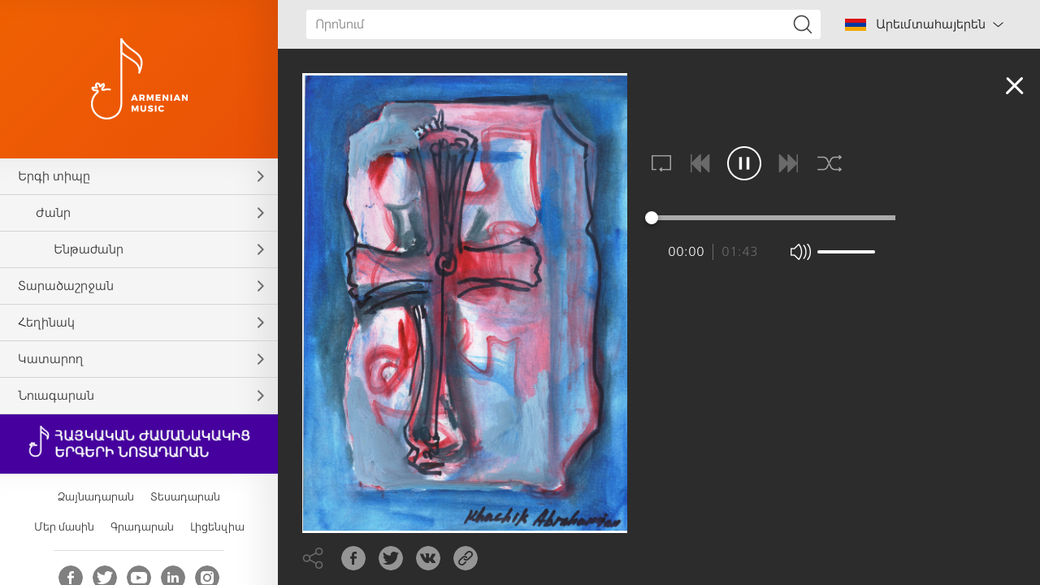

--- FILE ---
content_type: text/html; charset=UTF-8
request_url: https://www.armenianmusic.am/_hy/audio/song/398
body_size: 13066
content:
<!DOCTYPE html>
<html lang="hy">
<head>
    <meta charset="utf-8" />
    <meta name="viewport" content="width=device-width, initial-scale=1, maximum-scale=1, user-scalable=no" />
    <meta name="format-detection" content="telephone=no" />
    <meta name="description" content="Նկարագրություն" />
    <meta name="keywords" content="rabiz" />
    <meta name="apple-itunes-app" content="app-id=1253051434" />
        <!-- for Facebook -->
    <meta property="og:title" content="Ով Քառաթև լուսածին" />
    <meta property="og:type" content="article" />
    <meta property="og:image" content="https://armenianmusic.am/data/images/composition/1/16355310827545.jpeg?v=2" />
    <meta property="og:description" content="Գկ (Երրորդ Կողմ եղանակ): Սուրբ Խաչի վերացման եօթերորդ օրուան կարգի &laquo;Ողորմեա&raquo; շարական:Շարականը հայ միջնադարեան հոգևոր երգ է՝ օրհներգութիւն։ Կը կատարուի եկեղեցական տօներու ժամանակ։ Իւրաքանչիւր տօն ունի երգերու շարք մը, որմէ կը յստականայ &laquo;շարական&raquo; կոչման իմաստը։ Շարքերու ամբողջութիւնը կը կոչուի &laquo;կանոն&raquo; կամ &laquo;կարգ&raquo;։ Շարականները կ՛երգուին ըստ հայ միջնադարեան երաժշտութեան ութ ձայնեղանակներու։" />

    <!-- for Twitter -->
    <meta name="twitter:card" content="summary" />
    <meta name="twitter:title" content="Ով Քառաթև լուսածին" />
    <meta name="twitter:description" content="Գկ (Երրորդ Կողմ եղանակ): Սուրբ Խաչի վերացման եօթերորդ օրուան կարգի &laquo;Ողորմեա&raquo; շարական:Շարականը հայ միջնադարեան հոգևոր երգ է՝ օրհներգութիւն։ Կը կատարուի եկեղեցական տօներու ժամանակ։ Իւրաքանչիւր տօն ունի երգերու շարք մը, որմէ կը յստականայ &laquo;շարական&raquo; կոչման իմաստը։ Շարքերու ամբողջութիւնը կը կոչուի &laquo;կանոն&raquo; կամ &laquo;կարգ&raquo;։ Շարականները կ՛երգուին ըստ հայ միջնադարեան երաժշտութեան ութ ձայնեղանակներու։" />
    <meta name="twitter:image" content="https://armenianmusic.am/data/images/composition/1/16355310827545.jpeg" />
    <title>Ով Քառաթև լուսածին - Վերնագիր</title>
        <link rel="icon" href="/favicon.png?v=2" />
    <link rel="shortcut icon" href="/favicon.ico?v=2" />
    <link rel="stylesheet" href="/build/css/main-491425cb3b.css" />
    <link rel="apple-touch-icon-precomposed" sizes="57x57" href="/img/apple-touch-icon-57x57-precomposed.png?v=2" />
    <link rel="apple-touch-icon-precomposed" sizes="72x72" href="/img/apple-touch-icon-72x72-precomposed.png?v=2" />
    <link rel="apple-touch-icon-precomposed" sizes="114x114" href="/img/apple-touch-icon-114x114-precomposed.png?v=2" />
    <script src="/build/js/top-libs-5cb017f869.js"></script>
    <style>        body::-webkit-scrollbar-thumb,
        .table-responsive::-webkit-scrollbar-thumb,
        .scroller-block::-webkit-scrollbar-thumb {
        background-color: #d3d3d3;
        border-radius: 10px;
    }
    </style>
    <script>
        var $locSettings = {"trans" : {"www.label.type":"\u054f\u056b\u057a","www.label.singers":"\u053f\u0561\u057f\u0561\u0580\u0578\u0572\u0576\u0565\u0580","www.label.voice":"\u0541\u0561\u0575\u0576\u056b \u057f\u0565\u057d\u0561\u056f","www.label.tempo":"\u054f\u0565\u0574\u057a","www.label.genre":"\u053a\u0561\u0576\u0580","www.label.sub_genre":"\u0535\u0576\u0569\u0561\u056a\u0561\u0576\u0580","www.label.members":"\u053f\u0561\u0566\u0574","www.label.mood":"\u054f\u0580\u0561\u0574\u0561\u0564\u0580\u0578\u0582\u0569\u056b\u0582\u0576","www.label.author":"\u0540\u0565\u0572\u056b\u0576\u0561\u056f","www.section.audio":"\u0541\u0561\u0575\u0576\u0561\u0564\u0561\u0580\u0561\u0576","www.section.video":"\u054f\u0565\u057d\u0561\u0564\u0561\u0580\u0561\u0576","www.label.see_more":"\u054f\u0565\u057d\u0576\u0565\u056c \u0561\u057e\u0565\u056c\u056b\u0576","www.label.lyrics":"\u0544\u0565\u0572\u0565\u0564\u056b\/\u053d\u0578\u057d\u0584\u0565\u0580","www.label.select":"\u0538\u0576\u057f\u0580\u0565\u056c \u0562\u0561\u056a\u056b\u0576 ","www.label.video_clips":"\u054f\u0565\u057d\u0561\u0575\u0578\u056c\u0578\u057e\u0561\u056f\u0576\u0567\u0580","www.label.presentations":"\u0547\u0576\u0578\u0580\u0570\u0561\u0576\u0564\u0567\u057d\u0576\u0567\u0580","www.label.reports":"\u054c\u0565\u057a\u0578\u0580\u057f\u0561\u056a\u0576\u0567\u0580","www.label.interviews":"\u0540\u0561\u0580\u0581\u0561\u0566\u0580\u0578\u0575\u0581\u0576\u0537\u0580","www.label.press_conferences":"\u0544\u0561\u0574\u056c\u0578\u0575 \u0561\u057d\u0578\u0582\u056c\u056b\u057d\u0576\u0567\u0580","www.label.loading":"\u0532\u0565\u057c\u0576\u0578\u0582\u0574","www.search.title":"\u0548\u0580\u0578\u0576\u0578\u0582\u0574","www.search.txt":"\u0541\u0565\u0580 \u0578\u0580\u0578\u0576\u0574\u0561\u0576 \u057a\u0561\u0575\u0574\u0561\u0576\u0576\u0565\u0580\u056b\u0576 \u0570\u0561\u0574\u0561\u057a\u0561\u057f\u0561\u057d\u056d\u0561\u0576 \u0578\u0580\u0578\u0576\u0574\u0561\u0576 \u0561\u0580\u0564\u0575\u0578\u0582\u0576\u0584\u0576\u0565\u0580 \u0579\u056f\u0561\u0576: ","www.label.title":"\u054e\u0565\u0580\u0576\u0561\u0563\u056b\u0580","www.label.title_types":"\u054f\u056b\u057a\u0565\u0580","www.label.title_genres":"\u053a\u0561\u0576\u0580\u0565\u0580","www.label.title_sub_genres":"\u0535\u0576\u0569\u0561\u056a\u0561\u0576\u0580\u0565\u0580","www.label.title_regions":"\u054f\u0561\u0580\u0561\u056e\u0561\u0577\u0580\u057b\u0561\u0576\u0576\u0565\u0580","www.label.title_authors":"\u0540\u0565\u0572\u056b\u0576\u0561\u056f\u0576\u0565\u0580","www.label.title_singers":"\u053f\u0561\u057f\u0561\u0580\u0578\u0572\u0576\u0565\u0580","www.label.title_tools":"\u0533\u0578\u0580\u056e\u056b\u0584\u0576\u0565\u0580","www.label.title_video":"\u054f\u0565\u057d\u0561\u0564\u0561\u0580\u0561\u0576","www.label.title_about-us":"\u0544\u0565\u0580 \u0574\u0561\u057d\u056b\u0576","www.label.title_library":"\u0533\u0580\u0561\u0564\u0561\u0580\u0561\u0576","www.label.title_license":"\u053c\u056b\u0581\u0565\u0576\u0566\u056b\u0561","www.label.source":"\u0531\u0572\u0562\u0575\u0578\u0582\u0580"}};
        var cLngCode = '_hy';
        var csrfToken = 'RVvBFkfhwtXMa82K5Gpa9tsoGIbuYHSmNuqIFPu0';
        var wwwUrl = 'https://www.armenianmusic.am';
        var apiUrl = 'https://api.armenianmusic.am';
        var song = {"id":398,"voice":"\u0531\u0580\u0561\u056f\u0561\u0576","tempo":"\u0544\u056b\u057b\u056b\u0576","image_original":"https:\/\/armenianmusic.am\/data\/images\/composition\/1\/16355310827545.jpeg","image_scale":"https:\/\/armenianmusic.am\/data\/images\/composition\/1\/16355310827545\/220x220c-center.jpeg","image_double":"https:\/\/armenianmusic.am\/data\/images\/composition\/1\/16355310827545\/752x752c-center.jpeg","file":"https:\/\/armenianmusic.am\/data\/files\/composition\/1\/16355310827593.mp3","lyrics":"https:\/\/armenianmusic.am\/data\/files\/composition\/1\/1636708278789.pdf","file_hq":null,"duration":"1:44","seconds":103,"author":{"title":"\u054d\u0561\u0570\u0561\u056f \u0541\u0578\u0580\u0561\u0583\u0578\u0580\u0565\u0581\u056b, VII \u0564\u0561\u0580","id":26},"region":null,"type":{"title":"\u0540\u0578\u0563\u0565\u0582\u0578\u0580","id":2},"genre":{"title":"\u0547\u0561\u0580\u0561\u056f\u0561\u0576","id":14},"sub_genre":null,"mood":{"title":"\u0545\u0561\u0576\u0564\u056b\u057d\u0561\u0582\u0578\u0580","id":7},"tools":[],"singers":[{"title":"\u00ab\u0536\u0561\u0580\u056f\u00bb \u0561\u0580\u0561\u056f\u0561\u0576 \u0565\u0580\u0563\u0579\u0561\u056d\u0578\u0582\u0574\u0562","id":2}],"source":"\u0541\u0561\u0575\u0576\u0561\u0563\u0580\u0565\u0561\u056c \u0547\u0561\u0580\u0561\u056f\u0561\u0576 \u0570\u0578\u0563\u0565\u0582\u0578\u0580 \u0565\u0580\u0563\u0578\u0581, \u054e\u0561\u0572\u0561\u0580\u0577\u0561\u057a\u0561\u057f, 1875:","title":"\u0548\u057e \u0554\u0561\u057c\u0561\u0569\u0587 \u056c\u0578\u0582\u057d\u0561\u056e\u056b\u0576","members":"\u053d\u0574\u0562\u0578\u057e","description":"\u0533\u056f (\u0535\u0580\u0580\u0578\u0580\u0564 \u053f\u0578\u0572\u0574 \u0565\u0572\u0561\u0576\u0561\u056f): \u054d\u0578\u0582\u0580\u0562 \u053d\u0561\u0579\u056b \u057e\u0565\u0580\u0561\u0581\u0574\u0561\u0576 \u0565\u0585\u0569\u0565\u0580\u0578\u0580\u0564 \u0585\u0580\u0578\u0582\u0561\u0576 \u056f\u0561\u0580\u0563\u056b \u00ab\u0548\u0572\u0578\u0580\u0574\u0565\u0561\u00bb \u0577\u0561\u0580\u0561\u056f\u0561\u0576:\u0547\u0561\u0580\u0561\u056f\u0561\u0576\u0568 \u0570\u0561\u0575 \u0574\u056b\u057b\u0576\u0561\u0564\u0561\u0580\u0565\u0561\u0576 \u0570\u0578\u0563\u0587\u0578\u0580 \u0565\u0580\u0563 \u0567\u055d \u0585\u0580\u0570\u0576\u0565\u0580\u0563\u0578\u0582\u0569\u056b\u0582\u0576\u0589 \u053f\u0568 \u056f\u0561\u057f\u0561\u0580\u0578\u0582\u056b \u0565\u056f\u0565\u0572\u0565\u0581\u0561\u056f\u0561\u0576 \u057f\u0585\u0576\u0565\u0580\u0578\u0582 \u056a\u0561\u0574\u0561\u0576\u0561\u056f\u0589 \u053b\u0582\u0580\u0561\u0584\u0561\u0576\u0579\u056b\u0582\u0580 \u057f\u0585\u0576 \u0578\u0582\u0576\u056b \u0565\u0580\u0563\u0565\u0580\u0578\u0582 \u0577\u0561\u0580\u0584 \u0574\u0568, \u0578\u0580\u0574\u0567 \u056f\u0568 \u0575\u057d\u057f\u0561\u056f\u0561\u0576\u0561\u0575 \u00ab\u0577\u0561\u0580\u0561\u056f\u0561\u0576\u00bb \u056f\u0578\u0579\u0574\u0561\u0576 \u056b\u0574\u0561\u057d\u057f\u0568\u0589 \u0547\u0561\u0580\u0584\u0565\u0580\u0578\u0582 \u0561\u0574\u0562\u0578\u0572\u057b\u0578\u0582\u0569\u056b\u0582\u0576\u0568 \u056f\u0568 \u056f\u0578\u0579\u0578\u0582\u056b \u00ab\u056f\u0561\u0576\u0578\u0576\u00bb \u056f\u0561\u0574 \u00ab\u056f\u0561\u0580\u0563\u00bb\u0589 \u0547\u0561\u0580\u0561\u056f\u0561\u0576\u0576\u0565\u0580\u0568 \u056f\u055b\u0565\u0580\u0563\u0578\u0582\u056b\u0576 \u0568\u057d\u057f \u0570\u0561\u0575 \u0574\u056b\u057b\u0576\u0561\u0564\u0561\u0580\u0565\u0561\u0576 \u0565\u0580\u0561\u056a\u0577\u057f\u0578\u0582\u0569\u0565\u0561\u0576 \u0578\u0582\u0569 \u0571\u0561\u0575\u0576\u0565\u0572\u0561\u0576\u0561\u056f\u0576\u0565\u0580\u0578\u0582\u0589","share_url":"https:\/\/armenianmusic.am\/_hy\/audio\/song\/398"};
        var compositionsLastUpdate = '17122314167828';
        var dataFilter = {"types":{"data":[{"title":"\u0531\u0577\u0578\u0582\u0572\u0561\u056f\u0561\u0576","id":3,"status":1,"selected":0},{"title":"\u0533\u0565\u0572\u057b\u056f\u0561\u056f\u0561\u0576","id":1,"status":1,"selected":0},{"title":"\u0533\u0578\u0580\u056e\u056b\u0584\u0561\u0575\u056b\u0576","id":4,"status":1,"selected":0},{"title":"\u0533\u0578\u0582\u057d\u0561\u0576\u0561\u056f\u0561\u0576","id":5,"status":1,"selected":0},{"title":"\u0540\u0578\u0563\u0565\u0582\u0578\u0580","id":2,"status":1,"selected":0},{"title":"\u0554\u0561\u0572\u0561\u0584\u0561\u0575\u056b\u0576","id":6,"status":1,"selected":0}],"depth":0,"title":"\u0535\u0580\u0563\u056b \u057f\u056b\u057a\u0568","alias":"types","sort_order":1},"genres":{"data":[{"title":"\u0531\u0577\u056d\u0561\u057f\u0561\u0576\u0584\u0561\u0575\u056b\u0576","id":4,"status":1,"selected":0},{"title":"\u0533\u0561\u0576\u0571","id":5,"status":1,"selected":0},{"title":"\u0535\u0580\u0563","id":6,"status":1,"selected":0},{"title":"\u0535\u0580\u0563\u056b\u056e\u0561\u056f\u0561\u0576","id":7,"status":1,"selected":0},{"title":"\u053e\u056b\u057d\u0561\u056f\u0561\u0576","id":9,"status":1,"selected":0},{"title":"\u053f\u0561\u0576\u0578\u0576\u0561\u0563\u056c\u0578\u0582\u056d","id":10,"status":1,"selected":0},{"title":"\u0540\u0561\u0575\u0580\u0565\u0576\u0561\u057d\u056b\u0580\u0561\u056f\u0561\u0576","id":11,"status":1,"selected":0},{"title":"\u0544\u0561\u0576\u056f\u0561\u056f\u0561\u0576","id":12,"status":1,"selected":0},{"title":"\u0544\u0565\u0572\u0565\u0564\u056b","id":13,"status":1,"selected":0},{"title":"\u0547\u0561\u0580\u0561\u056f\u0561\u0576","id":14,"status":1,"selected":0},{"title":"\u054a\u0561\u0576\u0564\u056d\u057f\u0578\u0582\u0569\u0575\u0561\u0576","id":15,"status":1,"selected":0},{"title":"\u054a\u0561\u0580\u0565\u0572\u0561\u0576\u0561\u056f","id":17,"status":1,"selected":0},{"title":"\u054a\u0561\u0580\u0565\u0580\u0563","id":18,"status":1,"selected":0},{"title":"\u054d\u0562. \u054a\u0561\u057f\u0561\u0580\u0561\u0563\u056b \u0565\u0580\u0563","id":16,"status":1,"selected":0},{"title":"\u054e\u056b\u057a\u0561\u0584\u0576\u0561\u0580\u0561\u056f\u0561\u0576","id":20,"status":1,"selected":0},{"title":"\u054e\u056b\u057a\u0565\u0580\u0563","id":21,"status":1,"selected":0},{"title":"\u054f\u0561\u0572","id":22,"status":1,"selected":0},{"title":"\u0554\u0561\u0580\u0578\u0566","id":23,"status":1,"selected":0},{"title":"\u0554\u0576\u0561\u0580\u0561\u056f\u0561\u0576","id":19,"status":1,"selected":0},{"title":"\u0555\u0580\u0585\u0580\u0578\u0581\u0561\u0575\u056b\u0576","id":24,"status":1,"selected":0}],"depth":1,"title":"\u053a\u0561\u0576\u0580","alias":"genres","sort_order":2},"sub_genres":{"data":[{"title":"\u0531\u057c\u057f\u0576\u056b\u0576 \u0561\u0577\u056d\u0561\u057f\u0561\u0576\u0584\u0561\u0575\u056b\u0576 \u0565\u0580\u0563","id":8,"status":1,"selected":0},{"title":"\u0532\u0561\u0580\u0565\u056f\u0565\u0576\u0564\u0561\u0576\u056b \u0578\u0582 \u0536\u0561\u057f\u056f\u056b","id":25,"status":1,"selected":0},{"title":"\u0534\u0561\u0577\u057f\u0561\u0575\u056b\u0576 \u0561\u0577\u056d\u0561\u057f\u0561\u0576\u0584\u0561\u0575\u056b\u0576 \u0565\u0580\u0563","id":26,"status":1,"selected":0},{"title":"\u0534\u056b\u0582\u0581\u0561\u0566\u0576\u0565\u0580\u0563","id":27,"status":1,"selected":0},{"title":"\u0537\u057a\u0578\u057d","id":29,"status":1,"selected":0},{"title":"\u053d\u0561\u0572","id":30,"status":1,"selected":0},{"title":"\u053f\u0578\u057f\u0578\u0580\u0561\u056e\u056b \u0565\u0580\u0563","id":31,"status":1,"selected":0},{"title":"\u0540\u0561\u0580\u057d\u0561\u0576\u0565\u056f\u0561\u0576","id":32,"status":1,"selected":0},{"title":"\u0544\u0561\u0576\u056f\u0561\u056d\u0561\u0572\u0561\u0581 \u0565\u0580\u0563","id":28,"status":1,"selected":0},{"title":"\u0544\u0561\u0576\u056f\u0561\u056f\u0561\u0576 \u056f\u0561\u057f\u0561\u056f\u0565\u0580\u0563","id":35,"status":1,"selected":0},{"title":"\u0544\u0561\u0576\u056f\u0561\u056f\u0561\u0576 \u057a\u0561\u0580\u0565\u0580\u0563","id":34,"status":1,"selected":0},{"title":"\u0548\u0572\u0562\u0565\u0580\u0563","id":36,"status":1,"selected":0},{"title":"\u0548\u0582\u056d\u057f\u056b \u0565\u0580\u0563","id":37,"status":1,"selected":0},{"title":"\u054d\u056b\u0580\u0561\u0575\u056b\u0576 \u0584\u0576\u0561\u0580\u0561\u056f\u0561\u0576 \u0565\u0580\u0563","id":38,"status":1,"selected":0},{"title":"\u054d\u0578\u0582\u0580\u0562 \u053e\u0576\u0576\u0564\u0565\u0561\u0576 \u0565\u0580\u0563","id":39,"status":1,"selected":0},{"title":"\u054e\u0561\u0580\u0564\u0561\u057e\u0561\u057c\u056b \u0565\u0580\u0563","id":40,"status":1,"selected":0},{"title":"\u054e\u056b\u0573\u0561\u056f\u056b \u0565\u0580\u0563","id":41,"status":1,"selected":0}],"depth":2,"title":"\u0535\u0576\u0569\u0561\u056a\u0561\u0576\u0580","alias":"sub_genres","sort_order":3},"regions":{"data":[{"title":"\u0531\u056c\u0561\u0577\u056f\u0565\u0580\u057f","id":1,"status":1,"selected":0},{"title":"\u0531\u056f\u0576","id":2,"status":1,"selected":0},{"title":"\u0531\u0575\u0576\u0569\u0561\u0583","id":3,"status":1,"selected":0},{"title":"\u0531\u0577\u057f\u0561\u0580\u0561\u056f","id":4,"status":1,"selected":0},{"title":"\u0531\u057a\u0561\u0580\u0561\u0576","id":5,"status":1,"selected":0},{"title":"\u0531\u0580\u0581\u0561\u056d","id":7,"status":1,"selected":0},{"title":"\u0532\u0561\u056c\u0578\u0582","id":8,"status":1,"selected":0},{"title":"\u0532\u0578\u0582\u0569\u0561\u0576\u056b\u0561","id":9,"status":1,"selected":0},{"title":"\u0532\u0578\u0582\u056c\u0561\u0576\u056d","id":10,"status":1,"selected":0},{"title":"\u0535\u0580\u0565\u0582\u0561\u0576","id":11,"status":1,"selected":0},{"title":"\u0537\u0580\u0566\u0580\u0578\u0582\u0574","id":12,"status":1,"selected":0},{"title":"\u053c\u0578\u057c\u056b","id":13,"status":1,"selected":0},{"title":"\u053f\u0578\u0572\u0562","id":14,"status":1,"selected":0},{"title":"\u053f\u0578\u057f\u0561\u0575\u0584","id":15,"status":1,"selected":0},{"title":"\u0544\u0578\u056f\u057d","id":16,"status":1,"selected":0},{"title":"\u0544\u0578\u0582\u0577","id":17,"status":1,"selected":0},{"title":"\u0547\u0561\u0574\u0577\u0561\u0564\u056b\u0576","id":18,"status":1,"selected":0},{"title":"\u0547\u0561\u057f\u0561\u056d","id":19,"status":1,"selected":0},{"title":"\u0547\u056b\u0580\u0561\u056f","id":20,"status":1,"selected":0},{"title":"\u0547\u0578\u0582\u0577\u056b","id":21,"status":1,"selected":0},{"title":"\u054d\u0561\u057d\u0578\u0582\u0576","id":22,"status":1,"selected":0},{"title":"\u054d\u0578\u0582\u0580\u0574\u0561\u056c\u0578\u0582","id":23,"status":1,"selected":0},{"title":"\u054e\u0561\u0572\u0561\u0580\u0577\u0561\u057a\u0561\u057f","id":24,"status":1,"selected":0},{"title":"\u054e\u0561\u0576","id":25,"status":1,"selected":0},{"title":"\u054e\u0561\u057d\u057a\u0578\u0582\u0580\u0561\u056f\u0561\u0576","id":26,"status":1,"selected":0},{"title":"\u054e\u0561\u0580\u0561\u0576\u0564\u0561","id":27,"status":1,"selected":0},{"title":"\u0554\u0565\u057d\u0561\u057a","id":28,"status":1,"selected":0}],"depth":0,"title":"\u054f\u0561\u0580\u0561\u056e\u0561\u0577\u0580\u057b\u0561\u0576","alias":"regions","sort_order":4},"authors":{"data":[{"title":"\u0531\u0577\u0578\u057f \u0532\u0561\u0563\u0580\u0561\u057f\u0578\u0582\u0576\u056b, VIII \u0564\u0561\u0580","id":2,"status":1,"selected":0},{"title":"\u0531\u0577\u0578\u057f, 1907-1989","id":1,"status":1,"selected":0},{"title":"\u0531\u057c\u0561\u0584\u0565\u056c \u054d\u056b\u0582\u0576\u0565\u0581\u056b, XIV \u0564\u0561\u0580","id":4,"status":1,"selected":0},{"title":"\u0533\u0578\u0582\u0580\u0563\u0565\u0576 \u0533\u0561\u0562\u0580\u056b\u0565\u056c\u0565\u0561\u0576","id":5,"status":1,"selected":0},{"title":"\u0533\u0580\u056b\u0563\u0578\u0580 \u0544\u0561\u0563\u056b\u057d\u057f\u0580\u0578\u057d, XI \u0564\u0561\u0580","id":6,"status":1,"selected":0},{"title":"\u0533\u0580\u056b\u0563\u0578\u0580 \u054a\u0561\u0570\u056c\u0561\u0582\u0578\u0582\u0576\u056b, XII \u0564\u0561\u0580","id":8,"status":1,"selected":0},{"title":"\u053d\u0561\u0579\u0561\u057f\u0578\u0582\u0580 \u054f\u0561\u0580\u0578\u0576\u0561\u0581\u056b, XIII \u0564\u0561\u0580","id":9,"status":1,"selected":0},{"title":"\u053f\u0578\u0574\u056b\u057f\u0561\u057d \u0531\u0572\u0581\u0565\u0581\u056b, VII \u0564\u0561\u0580","id":11,"status":1,"selected":0},{"title":"\u053f\u0578\u0574\u056b\u057f\u0561\u057d \u054e\u0561\u0580\u0564\u0561\u057a\u0565\u057f, 1869-1935","id":10,"status":1,"selected":0},{"title":"\u0540\u0578\u057e\u0570\u0561\u0576\u0576\u0567\u057d \u0535\u0580\u0566\u0576\u056f\u0561\u0581\u056b \u054a\u056c\u0578\u0582\u0566, XIII \u0564\u0561\u0580","id":12,"status":1,"selected":0},{"title":"\u0544\u0561\u0570\u0578\u0582\u0562\u056b \u0533\u0565\u0582\u0578\u0580\u0563, 1857-1935","id":13,"status":1,"selected":0},{"title":"\u0544\u056b\u0584\u0561\u0575\u0567\u056c \u0544\u056b\u0580\u0566\u0561\u0575\u0565\u0561\u0576, 1888-1958","id":15,"status":1,"selected":0},{"title":"\u0544\u056d\u056b\u0569\u0561\u0580 \u0531\u0575\u0580\u056b\u057e\u0561\u0576\u0565\u0581\u056b, XIII \u0564\u0561\u0580","id":16,"status":1,"selected":0},{"title":"\u0545\u0561\u056f\u0578\u0562 \u053f\u056c\u0561\u0575\u0565\u0581\u056b, XIII \u0564\u0561\u0580","id":18,"status":1,"selected":0},{"title":"\u0545\u0561\u056f\u0578\u0562 \u054d\u0561\u0576\u0561\u0570\u0576\u0565\u0581\u056b, XI \u0564\u0561\u0580","id":19,"status":1,"selected":0},{"title":"\u0546\u0565\u0580\u057d\u0567\u057d \u053c\u0561\u0574\u0562\u0580\u0578\u0576\u0561\u0581\u056b, XII \u0564\u0561\u0580","id":20,"status":1,"selected":0},{"title":"\u0547\u0561\u0570\u0565\u0576, 1909-1990","id":22,"status":1,"selected":0},{"title":"\u054a\u0561\u0572\u057f\u0561\u057d\u0561\u0580 \u0534\u057a\u056b\u0580, 1983-1768","id":23,"status":1,"selected":0},{"title":"\u054b\u056b\u057e\u0561\u0576\u056b, 1846-1909","id":24,"status":1,"selected":0},{"title":"\u054d\u0561\u0566\u0561\u0575\u056b, 1843-1919","id":25,"status":1,"selected":0},{"title":"\u054d\u0561\u0570\u0561\u056f \u0541\u0578\u0580\u0561\u0583\u0578\u0580\u0565\u0581\u056b, VII \u0564\u0561\u0580","id":26,"status":1,"selected":0},{"title":"\u054d\u0561\u0575\u0561\u0569-\u0546\u0578\u057e\u0561, 1712-1795","id":28,"status":1,"selected":0},{"title":"\u054d\u0561\u0580\u0563\u056b\u057d \u054d\u0565\u0582\u0561\u0576\u0581\u056b, XI \u0564\u0561\u0580","id":29,"status":1,"selected":0},{"title":"\u054d\u0562. \u0533\u0580\u056b\u0563\u0578\u0580 \u0546\u0561\u0580\u0565\u056f\u0561\u0581\u056b, X \u0564\u0561\u0580","id":7,"status":1,"selected":0},{"title":"\u054d\u0562. \u0544\u0565\u057d\u0580\u0578\u057a \u0544\u0561\u0577\u057f\u0578\u0581, V \u0564\u0561\u0580","id":14,"status":1,"selected":0},{"title":"\u054d\u0562. \u0544\u0578\u057e\u057d\u0567\u057d \u053d\u0578\u0580\u0565\u0576\u0561\u0581\u056b, V \u0564\u0561\u0580","id":17,"status":1,"selected":0},{"title":"\u054d\u0562. \u0545\u0578\u057e\u0570\u0561\u0576\u0576\u0567\u057d \u0555\u0571\u0576\u0565\u0581\u056b, VIII \u0564\u0561\u0580","id":3,"status":1,"selected":0},{"title":"\u054d\u0562. \u0546\u0565\u0580\u057d\u0567\u057d \u0547\u0576\u0578\u0580\u0570\u0561\u056c\u056b, XII \u0564\u0561\u0580","id":21,"status":1,"selected":0},{"title":"\u054d\u0562. \u054d\u0561\u0570\u0561\u056f \u054a\u0561\u0580\u0569\u0565\u0582, V \u0564\u0561\u0580","id":27,"status":1,"selected":0},{"title":"\u054d\u057f\u0565\u0583\u0561\u0576\u0578\u057d \u0531\u057a\u0561\u0580\u0561\u0576\u0581\u056b, X \u0564\u0561\u0580","id":31,"status":1,"selected":0},{"title":"\u054d\u057f\u0565\u0583\u0561\u0576\u0578\u057d \u054d\u056b\u0582\u0576\u0565\u0581\u056b, VIII \u0564\u0561\u0580","id":30,"status":1,"selected":0}],"depth":0,"title":"\u0540\u0565\u0572\u056b\u0576\u0561\u056f","alias":"authors","sort_order":5},"singers":{"data":[{"title":"\u00ab\u0531\u056f\u0578\u0582\u0576\u0584\u00bb \u0561\u0566\u0563\u0561\u0563\u0580\u0561\u056f\u0561\u0576 \u0570\u0561\u0574\u0578\u0575\u0569","id":1,"status":1,"selected":0},{"title":"\u00ab\u0536\u0561\u0580\u056f\u00bb \u0561\u0580\u0561\u056f\u0561\u0576 \u0565\u0580\u0563\u0579\u0561\u056d\u0578\u0582\u0574\u0562","id":2,"status":1,"selected":0},{"title":"\u00ab\u054d\u0561\u0575\u0565\u0561\u0569-\u0546\u0578\u057e\u0561\u00bb \u0561\u0577\u0578\u0582\u0572\u0561\u056f\u0561\u0576 \u0565\u0580\u0563\u056b \u0561\u0576\u057d\u0561\u0574\u0562\u056c","id":3,"status":1,"selected":0},{"title":"\u0531\u056c\u0565\u0584\u057d\u0561\u0576 \u0540\u0561\u0580\u0578\u0582\u0569\u056b\u0582\u0576\u0565\u0561\u0576","id":4,"status":1,"selected":0},{"title":"\u0531\u056c\u056b\u057f\u0561 \u0544\u0565\u056c\u0584\u0578\u0576\u0565\u0561\u0576","id":5,"status":1,"selected":0},{"title":"\u0531\u0576\u0561\u0570\u056b\u057f \u054a\u0561\u057a\u0561\u0575\u0565\u0561\u0576","id":6,"status":1,"selected":0},{"title":"\u0531\u0576\u0564\u0580\u0561\u0576\u056b\u056f \u0544\u0561\u0576\u0578\u0582\u056f\u0565\u0561\u0576","id":7,"status":1,"selected":0},{"title":"\u0531\u0576\u056b \u0546\u0561\u0582\u0561\u057d\u0561\u0580\u0564\u0565\u0561\u0576","id":8,"status":1,"selected":0},{"title":"\u0531\u0576\u0576\u0561 \u0539\u0578\u057e\u0574\u0561\u057d\u0565\u0561\u0576","id":9,"status":1,"selected":0},{"title":"\u0531\u0576\u0578\u0582\u0577 \u0545\u0561\u0580\u0578\u0582\u0569\u056b\u0582\u0576\u0565\u0561\u0576","id":10,"status":1,"selected":0},{"title":"\u0531\u0580\u0561\u0575\u056b\u056f \u0544\u056f\u0578\u0575\u0565\u0561\u0576","id":13,"status":1,"selected":0},{"title":"\u0531\u0580\u0569\u0578\u0582\u0580 \u0547\u0561\u0570\u0576\u0561\u0566\u0561\u0580\u0565\u0561\u0576","id":14,"status":1,"selected":0},{"title":"\u0531\u0580\u0574\u0561\u0576 \u0553\u0561\u0580\u057d\u0565\u0561\u0576","id":15,"status":1,"selected":0},{"title":"\u0531\u0580\u0574\u056b\u0576\u0567 \u0535\u0572\u056b\u0561\u0566\u0561\u0580\u0565\u0561\u0576","id":16,"status":1,"selected":0},{"title":"\u0531\u0580\u057d\u0565\u0576 \u0545\u0561\u0574\u0562\u0561\u0580\u0565\u0561\u0576","id":28,"status":1,"selected":0},{"title":"\u0531\u0580\u057f\u0565\u0574 \u053d\u0561\u0579\u0561\u057f\u0578\u0582\u0580","id":17,"status":1,"selected":0},{"title":"\u0531\u0582\u0561\u0563 \u0544\u0561\u0580\u0563\u0561\u0580\u0565\u0561\u0576","id":12,"status":1,"selected":0},{"title":"\u0533\u0561\u0575\u056b\u0561\u0576\u0567 \u054d\u0561\u0570\u0561\u056f\u0565\u0561\u0576","id":18,"status":1,"selected":0},{"title":"\u0533\u0565\u0582\u0578\u0580\u0563 \u053d\u0561\u0579\u0561\u057f\u0580\u0565\u0561\u0576","id":19,"status":1,"selected":0},{"title":"\u0535\u0580\u057e\u0561\u0576\u0564 \u0539\u0578\u0580\u0578\u057d\u0565\u0561\u0576","id":20,"status":1,"selected":0},{"title":"\u0537\u056c\u056b\u0576\u0561\u0580 \u0531\u0582\u0565\u057f\u056b\u057d\u0565\u0561\u0576","id":21,"status":1,"selected":0},{"title":"\u0537\u0574\u0574\u0561\u0576\u0578\u0582\u0567\u056c \u0545\u0578\u057e\u0570\u0561\u0576\u0576\u056b\u057d\u0565\u0561\u0576","id":22,"status":1,"selected":0},{"title":"\u053c\u0578\u0582\u057d\u056b\u0576\u0565 \u0539\u0578\u0580\u0578\u0575\u0565\u0561\u0576","id":26,"status":1,"selected":0},{"title":"\u053c\u0578\u0582\u057d\u056b\u0576\u0565 \u054e\u0561\u0580\u0564\u0561\u0576\u0565\u0561\u0576","id":29,"status":1,"selected":0},{"title":"\u053c\u0578\u0582\u057d\u056b\u0576\u0567 \u0531\u0566\u0561\u0580\u0565\u0561\u0576","id":24,"status":1,"selected":0},{"title":"\u053c\u0578\u0582\u057d\u056b\u0576\u0567 \u0539\u0561\u0564\u0565\u0582\u0578\u057d\u0565\u0561\u0576","id":25,"status":1,"selected":0},{"title":"\u053e\u0561\u0572\u056b\u056f \u0547\u0561\u0576\u0565\u056c\u0565\u0561\u0576","id":30,"status":1,"selected":0},{"title":"\u053e\u0578\u057e\u056b\u0576\u0561\u0580 \u0545\u0578\u057e\u0570\u0561\u0576\u0576\u056b\u057d\u0565\u0561\u0576","id":31,"status":1,"selected":0},{"title":"\u053f\u0561\u0580\u0565\u0576 \u0536\u0561\u0564\u056b\u0580\u0565\u0561\u0576","id":33,"status":1,"selected":0},{"title":"\u053f\u0561\u0580\u056b\u0576\u0565 \u0545\u0578\u057e\u0570\u0561\u0576\u0576\u056b\u057d\u0565\u0561\u0576","id":32,"status":1,"selected":0},{"title":"\u053f\u0578\u0580\u056b\u0582\u0576 \u0545\u0561\u056f\u0578\u0562\u0565\u0561\u0576","id":34,"status":1,"selected":0},{"title":"\u0540\u057c\u056b\u0583\u057d\u056b\u0574\u0567 \u0544\u0561\u0576\u0578\u0582\u056f\u0565\u0561\u0576","id":36,"status":1,"selected":0},{"title":"\u0544\u0561\u0576\u056f\u0561\u056f\u0561\u0576 \u0565\u0580\u0563\u0579\u0561\u056d\u0578\u0582\u0574\u0562","id":37,"status":1,"selected":0},{"title":"\u0544\u0561\u0580\u056b\u0561\u0574 \u053f\u0561\u0576\u0561\u0575\u0565\u0561\u0576","id":38,"status":1,"selected":0},{"title":"\u0544\u056d\u056b\u0569\u0561\u0580 \u054d\u0565\u0562\u0561\u057d\u057f\u0561\u0581\u056b \u056f\u0580\u0569\u0585\u057b\u0561\u056d\u056b \u0565\u0580\u0563\u0579\u0561\u056d\u0578\u0582\u0574\u0562","id":39,"status":1,"selected":0},{"title":"\u0545\u0578\u057e\u0570\u0561\u0576\u0576\u0567\u057d \u054d\u0561\u0570\u0561\u056f\u0565\u0561\u0576","id":35,"status":1,"selected":0},{"title":"\u0546\u0578\u0580\u0561\u0575\u0580 \u0554\u0561\u0580\u057f\u0561\u0577\u0565\u0561\u0576","id":40,"status":1,"selected":0},{"title":"\u054c\u0578\u0566\u0561 \u0532\u0561\u0572\u0564\u056b\u0576\u0565\u0561\u0576","id":41,"status":1,"selected":0},{"title":"\u054c\u0578\u0574\u0561\u0576 \u0542\u0561\u0566\u0561\u0580\u0565\u0561\u0576","id":42,"status":1,"selected":0},{"title":"\u054d\u0561\u0580\u0563\u056b\u057d \u0531\u056c\u0561\u057e\u0565\u0580\u0564\u0565\u0561\u0576","id":44,"status":1,"selected":0},{"title":"\u054d\u0561\u0580\u0563\u056b\u057d \u0532\u0561\u0572\u0564\u0561\u057d\u0561\u0580\u0565\u0561\u0576","id":45,"status":1,"selected":0},{"title":"\u054d\u0565\u0580\u0563\u0565\u0575 \u0548\u0582\u0574\u0580\u0578\u0575\u0565\u0561\u0576","id":46,"status":1,"selected":0},{"title":"\u054d\u0565\u0582\u0561\u0564\u0561 \u0545\u0561\u0574\u0562\u0561\u0580\u0571\u0578\u0582\u0574\u0565\u0561\u0576","id":47,"status":1,"selected":0},{"title":"\u054d\u0578\u0576\u0561 \u0545\u0561\u056f\u0578\u0562\u0565\u0561\u0576","id":48,"status":1,"selected":0},{"title":"\u054e\u0561\u0570\u0567 \u0532\u0565\u0563\u0578\u0575\u0565\u0561\u0576","id":49,"status":1,"selected":0},{"title":"\u054e\u0561\u0570\u0580\u0561\u0574 \u0539\u0561\u0564\u0565\u0582\u0578\u057d\u0565\u0561\u0576","id":50,"status":1,"selected":0},{"title":"\u054e\u056c\u0561\u0564\u056b\u0574\u056b\u0580 \u054a\u0561\u057a\u056b\u056f\u0565\u0561\u0576","id":51,"status":1,"selected":0},{"title":"\u054f\u056b\u0563\u0580\u0561\u0576 \u0545\u0578\u057e\u0570\u0561\u0576\u0576\u056b\u057d\u0565\u0561\u0576","id":23,"status":1,"selected":0},{"title":"\u0554\u0580\u056b\u057d\u057f\u056b\u0576\u0567 \u0546\u0565\u0580\u057d\u056b\u057d\u0565\u0561\u0576","id":52,"status":1,"selected":0}],"depth":0,"title":"\u053f\u0561\u057f\u0561\u0580\u0578\u0572","alias":"singers","sort_order":6},"tools":{"data":[{"title":"\u0532\u056c\u0578\u0582\u056c","id":1,"status":1,"selected":0},{"title":"\u0532\u056c\u0578\u0582\u056c, \u0569\u0574\u0562\u0578\u0582\u056f","id":2,"status":1,"selected":0},{"title":"\u0534\u0578\u0582\u0564\u0578\u0582\u056f, \u0564\u0561\u0574","id":3,"status":1,"selected":0},{"title":"\u0534\u0578\u0582\u0564\u0578\u0582\u056f, \u0564\u0561\u0574, \u0569\u0574\u0562\u0578\u0582\u056f","id":4,"status":1,"selected":0},{"title":"\u0536\u0578\u0582\u057c\u0576\u0561, \u0564\u0561\u0574","id":5,"status":1,"selected":0},{"title":"\u0536\u0578\u0582\u057c\u0576\u0561, \u0564\u0561\u0574, \u0569\u0574\u0562\u0578\u0582\u056f","id":6,"status":1,"selected":0},{"title":"\u0539\u0561\u057c","id":7,"status":1,"selected":0},{"title":"\u0539\u0574\u0562\u0578\u0582\u056f","id":8,"status":1,"selected":0},{"title":"\u054a\u0561\u0580\u056f\u0561\u057a\u0566\u0578\u0582\u056f","id":9,"status":1,"selected":0},{"title":"\u054a\u056f\u0578\u0582, \u0564\u0561\u0574, \u0569\u0574\u0562\u0578\u0582\u056f","id":10,"status":1,"selected":0},{"title":"\u054a\u056f\u0578\u0582, \u0569\u0574\u0562\u0578\u0582\u056f","id":11,"status":1,"selected":0},{"title":"\u054d\u0561\u0576\u0569\u0578\u0582\u0580","id":12,"status":1,"selected":0},{"title":"\u0554\u0561\u0576\u0578\u0576","id":13,"status":1,"selected":0}],"depth":0,"title":"\u0546\u0578\u0582\u0561\u0563\u0561\u0580\u0561\u0576","alias":"tools","sort_order":7}};
            </script>
    </head>
<body class="_hy">

<!-- social scipts -->
<div id="fb-root"></div>

<aside class="left-sidebar">

    <a href="/_hy/audio" class="logo db sprite"></a>

    <div class="left-sidebar-inner scroller-block">

        <div class="bottom-cover"></div>
        <div id="filter-nav">
                                                            <div id="types" class="left-sidebar-child first-level">
                    <a href="#" class="db with-child sprite-b pr trans-background">Երգի տիպը</a>
                    <div class="left-sidebar-form-box dn">
                    <div class="checkbox-block">
                            <a class="dn" href="/_hy/audio/types=3"></a>
                            <input class="checkbox-style dn" type="checkbox" value="3" name="types[3]" id="types-3" title="Աշուղական" />
                        </div><div class="checkbox-block">
                            <a class="dn" href="/_hy/audio/types=1"></a>
                            <input class="checkbox-style dn" type="checkbox" value="1" name="types[1]" id="types-1" title="Գեղջկական" />
                        </div><div class="checkbox-block">
                            <a class="dn" href="/_hy/audio/types=4"></a>
                            <input class="checkbox-style dn" type="checkbox" value="4" name="types[4]" id="types-4" title="Գործիքային" />
                        </div><div class="checkbox-block">
                            <a class="dn" href="/_hy/audio/types=5"></a>
                            <input class="checkbox-style dn" type="checkbox" value="5" name="types[5]" id="types-5" title="Գուսանական" />
                        </div><div class="checkbox-block">
                            <a class="dn" href="/_hy/audio/types=2"></a>
                            <input class="checkbox-style dn" type="checkbox" value="2" name="types[2]" id="types-2" title="Հոգեւոր" />
                        </div><div class="checkbox-block">
                            <a class="dn" href="/_hy/audio/types=6"></a>
                            <input class="checkbox-style dn" type="checkbox" value="6" name="types[6]" id="types-6" title="Քաղաքային" />
                        </div>
                    </div>
                </div>
                                                                            <div id="genres" class="left-sidebar-child second-level">
                    <a href="#" class="db with-child sprite-b pr trans-background">Ժանր</a>
                    <div class="left-sidebar-form-box dn">
                    <div class="checkbox-block">
                            <a class="dn" href="/_hy/audio/genres=4"></a>
                            <input class="checkbox-style dn" type="checkbox" value="4" name="genres[4]" id="genres-4" title="Աշխատանքային" />
                        </div><div class="checkbox-block">
                            <a class="dn" href="/_hy/audio/genres=5"></a>
                            <input class="checkbox-style dn" type="checkbox" value="5" name="genres[5]" id="genres-5" title="Գանձ" />
                        </div><div class="checkbox-block">
                            <a class="dn" href="/_hy/audio/genres=6"></a>
                            <input class="checkbox-style dn" type="checkbox" value="6" name="genres[6]" id="genres-6" title="Երգ" />
                        </div><div class="checkbox-block">
                            <a class="dn" href="/_hy/audio/genres=7"></a>
                            <input class="checkbox-style dn" type="checkbox" value="7" name="genres[7]" id="genres-7" title="Երգիծական" />
                        </div><div class="checkbox-block">
                            <a class="dn" href="/_hy/audio/genres=9"></a>
                            <input class="checkbox-style dn" type="checkbox" value="9" name="genres[9]" id="genres-9" title="Ծիսական" />
                        </div><div class="checkbox-block">
                            <a class="dn" href="/_hy/audio/genres=10"></a>
                            <input class="checkbox-style dn" type="checkbox" value="10" name="genres[10]" id="genres-10" title="Կանոնագլուխ" />
                        </div><div class="checkbox-block">
                            <a class="dn" href="/_hy/audio/genres=11"></a>
                            <input class="checkbox-style dn" type="checkbox" value="11" name="genres[11]" id="genres-11" title="Հայրենասիրական" />
                        </div><div class="checkbox-block">
                            <a class="dn" href="/_hy/audio/genres=12"></a>
                            <input class="checkbox-style dn" type="checkbox" value="12" name="genres[12]" id="genres-12" title="Մանկական" />
                        </div><div class="checkbox-block">
                            <a class="dn" href="/_hy/audio/genres=13"></a>
                            <input class="checkbox-style dn" type="checkbox" value="13" name="genres[13]" id="genres-13" title="Մեղեդի" />
                        </div><div class="checkbox-block">
                            <a class="dn" href="/_hy/audio/genres=14"></a>
                            <input class="checkbox-style dn" type="checkbox" value="14" name="genres[14]" id="genres-14" title="Շարական" />
                        </div><div class="checkbox-block">
                            <a class="dn" href="/_hy/audio/genres=15"></a>
                            <input class="checkbox-style dn" type="checkbox" value="15" name="genres[15]" id="genres-15" title="Պանդխտության" />
                        </div><div class="checkbox-block">
                            <a class="dn" href="/_hy/audio/genres=17"></a>
                            <input class="checkbox-style dn" type="checkbox" value="17" name="genres[17]" id="genres-17" title="Պարեղանակ" />
                        </div><div class="checkbox-block">
                            <a class="dn" href="/_hy/audio/genres=18"></a>
                            <input class="checkbox-style dn" type="checkbox" value="18" name="genres[18]" id="genres-18" title="Պարերգ" />
                        </div><div class="checkbox-block">
                            <a class="dn" href="/_hy/audio/genres=16"></a>
                            <input class="checkbox-style dn" type="checkbox" value="16" name="genres[16]" id="genres-16" title="Սբ. Պատարագի երգ" />
                        </div><div class="checkbox-block">
                            <a class="dn" href="/_hy/audio/genres=20"></a>
                            <input class="checkbox-style dn" type="checkbox" value="20" name="genres[20]" id="genres-20" title="Վիպաքնարական" />
                        </div><div class="checkbox-block">
                            <a class="dn" href="/_hy/audio/genres=21"></a>
                            <input class="checkbox-style dn" type="checkbox" value="21" name="genres[21]" id="genres-21" title="Վիպերգ" />
                        </div><div class="checkbox-block">
                            <a class="dn" href="/_hy/audio/genres=22"></a>
                            <input class="checkbox-style dn" type="checkbox" value="22" name="genres[22]" id="genres-22" title="Տաղ" />
                        </div><div class="checkbox-block">
                            <a class="dn" href="/_hy/audio/genres=23"></a>
                            <input class="checkbox-style dn" type="checkbox" value="23" name="genres[23]" id="genres-23" title="Քարոզ" />
                        </div><div class="checkbox-block">
                            <a class="dn" href="/_hy/audio/genres=19"></a>
                            <input class="checkbox-style dn" type="checkbox" value="19" name="genres[19]" id="genres-19" title="Քնարական" />
                        </div><div class="checkbox-block">
                            <a class="dn" href="/_hy/audio/genres=24"></a>
                            <input class="checkbox-style dn" type="checkbox" value="24" name="genres[24]" id="genres-24" title="Օրօրոցային" />
                        </div>
                    </div>
                </div>
                                                                            <div id="sub_genres" class="left-sidebar-child third-level">
                    <a href="#" class="db with-child sprite-b pr trans-background">Ենթաժանր</a>
                    <div class="left-sidebar-form-box dn">
                    <div class="checkbox-block">
                            <a class="dn" href="/_hy/audio/sub_genres=8"></a>
                            <input class="checkbox-style dn" type="checkbox" value="8" name="sub_genres[8]" id="sub_genres-8" title="Առտնին աշխատանքային երգ" />
                        </div><div class="checkbox-block">
                            <a class="dn" href="/_hy/audio/sub_genres=25"></a>
                            <input class="checkbox-style dn" type="checkbox" value="25" name="sub_genres[25]" id="sub_genres-25" title="Բարեկենդանի ու Զատկի" />
                        </div><div class="checkbox-block">
                            <a class="dn" href="/_hy/audio/sub_genres=26"></a>
                            <input class="checkbox-style dn" type="checkbox" value="26" name="sub_genres[26]" id="sub_genres-26" title="Դաշտային աշխատանքային երգ" />
                        </div><div class="checkbox-block">
                            <a class="dn" href="/_hy/audio/sub_genres=27"></a>
                            <input class="checkbox-style dn" type="checkbox" value="27" name="sub_genres[27]" id="sub_genres-27" title="Դիւցազներգ" />
                        </div><div class="checkbox-block">
                            <a class="dn" href="/_hy/audio/sub_genres=29"></a>
                            <input class="checkbox-style dn" type="checkbox" value="29" name="sub_genres[29]" id="sub_genres-29" title="Էպոս" />
                        </div><div class="checkbox-block">
                            <a class="dn" href="/_hy/audio/sub_genres=30"></a>
                            <input class="checkbox-style dn" type="checkbox" value="30" name="sub_genres[30]" id="sub_genres-30" title="Խաղ" />
                        </div><div class="checkbox-block">
                            <a class="dn" href="/_hy/audio/sub_genres=31"></a>
                            <input class="checkbox-style dn" type="checkbox" value="31" name="sub_genres[31]" id="sub_genres-31" title="Կոտորածի երգ" />
                        </div><div class="checkbox-block">
                            <a class="dn" href="/_hy/audio/sub_genres=32"></a>
                            <input class="checkbox-style dn" type="checkbox" value="32" name="sub_genres[32]" id="sub_genres-32" title="Հարսանեկան" />
                        </div><div class="checkbox-block">
                            <a class="dn" href="/_hy/audio/sub_genres=28"></a>
                            <input class="checkbox-style dn" type="checkbox" value="28" name="sub_genres[28]" id="sub_genres-28" title="Մանկախաղաց երգ" />
                        </div><div class="checkbox-block">
                            <a class="dn" href="/_hy/audio/sub_genres=35"></a>
                            <input class="checkbox-style dn" type="checkbox" value="35" name="sub_genres[35]" id="sub_genres-35" title="Մանկական կատակերգ" />
                        </div><div class="checkbox-block">
                            <a class="dn" href="/_hy/audio/sub_genres=34"></a>
                            <input class="checkbox-style dn" type="checkbox" value="34" name="sub_genres[34]" id="sub_genres-34" title="Մանկական պարերգ" />
                        </div><div class="checkbox-block">
                            <a class="dn" href="/_hy/audio/sub_genres=36"></a>
                            <input class="checkbox-style dn" type="checkbox" value="36" name="sub_genres[36]" id="sub_genres-36" title="Ողբերգ" />
                        </div><div class="checkbox-block">
                            <a class="dn" href="/_hy/audio/sub_genres=37"></a>
                            <input class="checkbox-style dn" type="checkbox" value="37" name="sub_genres[37]" id="sub_genres-37" title="Ուխտի երգ" />
                        </div><div class="checkbox-block">
                            <a class="dn" href="/_hy/audio/sub_genres=38"></a>
                            <input class="checkbox-style dn" type="checkbox" value="38" name="sub_genres[38]" id="sub_genres-38" title="Սիրային քնարական երգ" />
                        </div><div class="checkbox-block">
                            <a class="dn" href="/_hy/audio/sub_genres=39"></a>
                            <input class="checkbox-style dn" type="checkbox" value="39" name="sub_genres[39]" id="sub_genres-39" title="Սուրբ Ծննդեան երգ" />
                        </div><div class="checkbox-block">
                            <a class="dn" href="/_hy/audio/sub_genres=40"></a>
                            <input class="checkbox-style dn" type="checkbox" value="40" name="sub_genres[40]" id="sub_genres-40" title="Վարդավառի երգ" />
                        </div><div class="checkbox-block">
                            <a class="dn" href="/_hy/audio/sub_genres=41"></a>
                            <input class="checkbox-style dn" type="checkbox" value="41" name="sub_genres[41]" id="sub_genres-41" title="Վիճակի երգ" />
                        </div>
                    </div>
                </div>
                                                                            <div id="regions" class="left-sidebar-child first-level">
                    <a href="#" class="db with-child sprite-b pr trans-background">Տարածաշրջան</a>
                    <div class="left-sidebar-form-box dn">
                    <div class="checkbox-block">
                            <a class="dn" href="/_hy/audio/regions=1"></a>
                            <input class="checkbox-style dn" type="checkbox" value="1" name="regions[1]" id="regions-1" title="Ալաշկերտ" />
                        </div><div class="checkbox-block">
                            <a class="dn" href="/_hy/audio/regions=2"></a>
                            <input class="checkbox-style dn" type="checkbox" value="2" name="regions[2]" id="regions-2" title="Ակն" />
                        </div><div class="checkbox-block">
                            <a class="dn" href="/_hy/audio/regions=3"></a>
                            <input class="checkbox-style dn" type="checkbox" value="3" name="regions[3]" id="regions-3" title="Այնթափ" />
                        </div><div class="checkbox-block">
                            <a class="dn" href="/_hy/audio/regions=4"></a>
                            <input class="checkbox-style dn" type="checkbox" value="4" name="regions[4]" id="regions-4" title="Աշտարակ" />
                        </div><div class="checkbox-block">
                            <a class="dn" href="/_hy/audio/regions=5"></a>
                            <input class="checkbox-style dn" type="checkbox" value="5" name="regions[5]" id="regions-5" title="Ապարան" />
                        </div><div class="checkbox-block">
                            <a class="dn" href="/_hy/audio/regions=7"></a>
                            <input class="checkbox-style dn" type="checkbox" value="7" name="regions[7]" id="regions-7" title="Արցախ" />
                        </div><div class="checkbox-block">
                            <a class="dn" href="/_hy/audio/regions=8"></a>
                            <input class="checkbox-style dn" type="checkbox" value="8" name="regions[8]" id="regions-8" title="Բալու" />
                        </div><div class="checkbox-block">
                            <a class="dn" href="/_hy/audio/regions=9"></a>
                            <input class="checkbox-style dn" type="checkbox" value="9" name="regions[9]" id="regions-9" title="Բութանիա" />
                        </div><div class="checkbox-block">
                            <a class="dn" href="/_hy/audio/regions=10"></a>
                            <input class="checkbox-style dn" type="checkbox" value="10" name="regions[10]" id="regions-10" title="Բուլանխ" />
                        </div><div class="checkbox-block">
                            <a class="dn" href="/_hy/audio/regions=11"></a>
                            <input class="checkbox-style dn" type="checkbox" value="11" name="regions[11]" id="regions-11" title="Երեւան" />
                        </div><div class="checkbox-block">
                            <a class="dn" href="/_hy/audio/regions=12"></a>
                            <input class="checkbox-style dn" type="checkbox" value="12" name="regions[12]" id="regions-12" title="Էրզրում" />
                        </div><div class="checkbox-block">
                            <a class="dn" href="/_hy/audio/regions=13"></a>
                            <input class="checkbox-style dn" type="checkbox" value="13" name="regions[13]" id="regions-13" title="Լոռի" />
                        </div><div class="checkbox-block">
                            <a class="dn" href="/_hy/audio/regions=14"></a>
                            <input class="checkbox-style dn" type="checkbox" value="14" name="regions[14]" id="regions-14" title="Կողբ" />
                        </div><div class="checkbox-block">
                            <a class="dn" href="/_hy/audio/regions=15"></a>
                            <input class="checkbox-style dn" type="checkbox" value="15" name="regions[15]" id="regions-15" title="Կոտայք" />
                        </div><div class="checkbox-block">
                            <a class="dn" href="/_hy/audio/regions=16"></a>
                            <input class="checkbox-style dn" type="checkbox" value="16" name="regions[16]" id="regions-16" title="Մոկս" />
                        </div><div class="checkbox-block">
                            <a class="dn" href="/_hy/audio/regions=17"></a>
                            <input class="checkbox-style dn" type="checkbox" value="17" name="regions[17]" id="regions-17" title="Մուշ" />
                        </div><div class="checkbox-block">
                            <a class="dn" href="/_hy/audio/regions=18"></a>
                            <input class="checkbox-style dn" type="checkbox" value="18" name="regions[18]" id="regions-18" title="Շամշադին" />
                        </div><div class="checkbox-block">
                            <a class="dn" href="/_hy/audio/regions=19"></a>
                            <input class="checkbox-style dn" type="checkbox" value="19" name="regions[19]" id="regions-19" title="Շատախ" />
                        </div><div class="checkbox-block">
                            <a class="dn" href="/_hy/audio/regions=20"></a>
                            <input class="checkbox-style dn" type="checkbox" value="20" name="regions[20]" id="regions-20" title="Շիրակ" />
                        </div><div class="checkbox-block">
                            <a class="dn" href="/_hy/audio/regions=21"></a>
                            <input class="checkbox-style dn" type="checkbox" value="21" name="regions[21]" id="regions-21" title="Շուշի" />
                        </div><div class="checkbox-block">
                            <a class="dn" href="/_hy/audio/regions=22"></a>
                            <input class="checkbox-style dn" type="checkbox" value="22" name="regions[22]" id="regions-22" title="Սասուն" />
                        </div><div class="checkbox-block">
                            <a class="dn" href="/_hy/audio/regions=23"></a>
                            <input class="checkbox-style dn" type="checkbox" value="23" name="regions[23]" id="regions-23" title="Սուրմալու" />
                        </div><div class="checkbox-block">
                            <a class="dn" href="/_hy/audio/regions=24"></a>
                            <input class="checkbox-style dn" type="checkbox" value="24" name="regions[24]" id="regions-24" title="Վաղարշապատ" />
                        </div><div class="checkbox-block">
                            <a class="dn" href="/_hy/audio/regions=25"></a>
                            <input class="checkbox-style dn" type="checkbox" value="25" name="regions[25]" id="regions-25" title="Վան" />
                        </div><div class="checkbox-block">
                            <a class="dn" href="/_hy/audio/regions=26"></a>
                            <input class="checkbox-style dn" type="checkbox" value="26" name="regions[26]" id="regions-26" title="Վասպուրական" />
                        </div><div class="checkbox-block">
                            <a class="dn" href="/_hy/audio/regions=27"></a>
                            <input class="checkbox-style dn" type="checkbox" value="27" name="regions[27]" id="regions-27" title="Վարանդա" />
                        </div><div class="checkbox-block">
                            <a class="dn" href="/_hy/audio/regions=28"></a>
                            <input class="checkbox-style dn" type="checkbox" value="28" name="regions[28]" id="regions-28" title="Քեսապ" />
                        </div>
                    </div>
                </div>
                                                                            <div id="authors" class="left-sidebar-child first-level">
                    <a href="#" class="db with-child sprite-b pr trans-background">Հեղինակ</a>
                    <div class="left-sidebar-form-box dn">
                    <div class="checkbox-block">
                            <a class="dn" href="/_hy/audio/authors=2"></a>
                            <input class="checkbox-style dn" type="checkbox" value="2" name="authors[2]" id="authors-2" title="Աշոտ Բագրատունի, VIII դար" />
                        </div><div class="checkbox-block">
                            <a class="dn" href="/_hy/audio/authors=1"></a>
                            <input class="checkbox-style dn" type="checkbox" value="1" name="authors[1]" id="authors-1" title="Աշոտ, 1907-1989" />
                        </div><div class="checkbox-block">
                            <a class="dn" href="/_hy/audio/authors=4"></a>
                            <input class="checkbox-style dn" type="checkbox" value="4" name="authors[4]" id="authors-4" title="Առաքել Սիւնեցի, XIV դար" />
                        </div><div class="checkbox-block">
                            <a class="dn" href="/_hy/audio/authors=5"></a>
                            <input class="checkbox-style dn" type="checkbox" value="5" name="authors[5]" id="authors-5" title="Գուրգեն Գաբրիելեան" />
                        </div><div class="checkbox-block">
                            <a class="dn" href="/_hy/audio/authors=6"></a>
                            <input class="checkbox-style dn" type="checkbox" value="6" name="authors[6]" id="authors-6" title="Գրիգոր Մագիստրոս, XI դար" />
                        </div><div class="checkbox-block">
                            <a class="dn" href="/_hy/audio/authors=8"></a>
                            <input class="checkbox-style dn" type="checkbox" value="8" name="authors[8]" id="authors-8" title="Գրիգոր Պահլաւունի, XII դար" />
                        </div><div class="checkbox-block">
                            <a class="dn" href="/_hy/audio/authors=9"></a>
                            <input class="checkbox-style dn" type="checkbox" value="9" name="authors[9]" id="authors-9" title="Խաչատուր Տարոնացի, XIII դար" />
                        </div><div class="checkbox-block">
                            <a class="dn" href="/_hy/audio/authors=11"></a>
                            <input class="checkbox-style dn" type="checkbox" value="11" name="authors[11]" id="authors-11" title="Կոմիտաս Աղցեցի, VII դար" />
                        </div><div class="checkbox-block">
                            <a class="dn" href="/_hy/audio/authors=10"></a>
                            <input class="checkbox-style dn" type="checkbox" value="10" name="authors[10]" id="authors-10" title="Կոմիտաս Վարդապետ, 1869-1935" />
                        </div><div class="checkbox-block">
                            <a class="dn" href="/_hy/audio/authors=12"></a>
                            <input class="checkbox-style dn" type="checkbox" value="12" name="authors[12]" id="authors-12" title="Հովհաննէս Երզնկացի Պլուզ, XIII դար" />
                        </div><div class="checkbox-block">
                            <a class="dn" href="/_hy/audio/authors=13"></a>
                            <input class="checkbox-style dn" type="checkbox" value="13" name="authors[13]" id="authors-13" title="Մահուբի Գեւորգ, 1857-1935" />
                        </div><div class="checkbox-block">
                            <a class="dn" href="/_hy/audio/authors=15"></a>
                            <input class="checkbox-style dn" type="checkbox" value="15" name="authors[15]" id="authors-15" title="Միքայէլ Միրզայեան, 1888-1958" />
                        </div><div class="checkbox-block">
                            <a class="dn" href="/_hy/audio/authors=16"></a>
                            <input class="checkbox-style dn" type="checkbox" value="16" name="authors[16]" id="authors-16" title="Մխիթար Այրիվանեցի, XIII դար" />
                        </div><div class="checkbox-block">
                            <a class="dn" href="/_hy/audio/authors=18"></a>
                            <input class="checkbox-style dn" type="checkbox" value="18" name="authors[18]" id="authors-18" title="Յակոբ Կլայեցի, XIII դար" />
                        </div><div class="checkbox-block">
                            <a class="dn" href="/_hy/audio/authors=19"></a>
                            <input class="checkbox-style dn" type="checkbox" value="19" name="authors[19]" id="authors-19" title="Յակոբ Սանահնեցի, XI դար" />
                        </div><div class="checkbox-block">
                            <a class="dn" href="/_hy/audio/authors=20"></a>
                            <input class="checkbox-style dn" type="checkbox" value="20" name="authors[20]" id="authors-20" title="Ներսէս Լամբրոնացի, XII դար" />
                        </div><div class="checkbox-block">
                            <a class="dn" href="/_hy/audio/authors=22"></a>
                            <input class="checkbox-style dn" type="checkbox" value="22" name="authors[22]" id="authors-22" title="Շահեն, 1909-1990" />
                        </div><div class="checkbox-block">
                            <a class="dn" href="/_hy/audio/authors=23"></a>
                            <input class="checkbox-style dn" type="checkbox" value="23" name="authors[23]" id="authors-23" title="Պաղտասար Դպիր, 1983-1768" />
                        </div><div class="checkbox-block">
                            <a class="dn" href="/_hy/audio/authors=24"></a>
                            <input class="checkbox-style dn" type="checkbox" value="24" name="authors[24]" id="authors-24" title="Ջիվանի, 1846-1909" />
                        </div><div class="checkbox-block">
                            <a class="dn" href="/_hy/audio/authors=25"></a>
                            <input class="checkbox-style dn" type="checkbox" value="25" name="authors[25]" id="authors-25" title="Սազայի, 1843-1919" />
                        </div><div class="checkbox-block">
                            <a class="dn" href="/_hy/audio/authors=26"></a>
                            <input class="checkbox-style dn" type="checkbox" value="26" name="authors[26]" id="authors-26" title="Սահակ Ձորափորեցի, VII դար" />
                        </div><div class="checkbox-block">
                            <a class="dn" href="/_hy/audio/authors=28"></a>
                            <input class="checkbox-style dn" type="checkbox" value="28" name="authors[28]" id="authors-28" title="Սայաթ-Նովա, 1712-1795" />
                        </div><div class="checkbox-block">
                            <a class="dn" href="/_hy/audio/authors=29"></a>
                            <input class="checkbox-style dn" type="checkbox" value="29" name="authors[29]" id="authors-29" title="Սարգիս Սեւանցի, XI դար" />
                        </div><div class="checkbox-block">
                            <a class="dn" href="/_hy/audio/authors=7"></a>
                            <input class="checkbox-style dn" type="checkbox" value="7" name="authors[7]" id="authors-7" title="Սբ. Գրիգոր Նարեկացի, X դար" />
                        </div><div class="checkbox-block">
                            <a class="dn" href="/_hy/audio/authors=14"></a>
                            <input class="checkbox-style dn" type="checkbox" value="14" name="authors[14]" id="authors-14" title="Սբ. Մեսրոպ Մաշտոց, V դար" />
                        </div><div class="checkbox-block">
                            <a class="dn" href="/_hy/audio/authors=17"></a>
                            <input class="checkbox-style dn" type="checkbox" value="17" name="authors[17]" id="authors-17" title="Սբ. Մովսէս Խորենացի, V դար" />
                        </div><div class="checkbox-block">
                            <a class="dn" href="/_hy/audio/authors=3"></a>
                            <input class="checkbox-style dn" type="checkbox" value="3" name="authors[3]" id="authors-3" title="Սբ. Յովհաննէս Օձնեցի, VIII դար" />
                        </div><div class="checkbox-block">
                            <a class="dn" href="/_hy/audio/authors=21"></a>
                            <input class="checkbox-style dn" type="checkbox" value="21" name="authors[21]" id="authors-21" title="Սբ. Ներսէս Շնորհալի, XII դար" />
                        </div><div class="checkbox-block">
                            <a class="dn" href="/_hy/audio/authors=27"></a>
                            <input class="checkbox-style dn" type="checkbox" value="27" name="authors[27]" id="authors-27" title="Սբ. Սահակ Պարթեւ, V դար" />
                        </div><div class="checkbox-block">
                            <a class="dn" href="/_hy/audio/authors=31"></a>
                            <input class="checkbox-style dn" type="checkbox" value="31" name="authors[31]" id="authors-31" title="Ստեփանոս Ապարանցի, X դար" />
                        </div><div class="checkbox-block">
                            <a class="dn" href="/_hy/audio/authors=30"></a>
                            <input class="checkbox-style dn" type="checkbox" value="30" name="authors[30]" id="authors-30" title="Ստեփանոս Սիւնեցի, VIII դար" />
                        </div>
                    </div>
                </div>
                                                                            <div id="singers" class="left-sidebar-child first-level">
                    <a href="#" class="db with-child sprite-b pr trans-background">Կատարող</a>
                    <div class="left-sidebar-form-box dn">
                    <div class="checkbox-block">
                            <a class="dn" href="/_hy/audio/singers=1"></a>
                            <input class="checkbox-style dn" type="checkbox" value="1" name="singers[1]" id="singers-1" title="«Ակունք» ազգագրական համոյթ" />
                        </div><div class="checkbox-block">
                            <a class="dn" href="/_hy/audio/singers=2"></a>
                            <input class="checkbox-style dn" type="checkbox" value="2" name="singers[2]" id="singers-2" title="«Զարկ» արական երգչախումբ" />
                        </div><div class="checkbox-block">
                            <a class="dn" href="/_hy/audio/singers=3"></a>
                            <input class="checkbox-style dn" type="checkbox" value="3" name="singers[3]" id="singers-3" title="«Սայեաթ-Նովա» աշուղական երգի անսամբլ" />
                        </div><div class="checkbox-block">
                            <a class="dn" href="/_hy/audio/singers=4"></a>
                            <input class="checkbox-style dn" type="checkbox" value="4" name="singers[4]" id="singers-4" title="Ալեքսան Հարութիւնեան" />
                        </div><div class="checkbox-block">
                            <a class="dn" href="/_hy/audio/singers=5"></a>
                            <input class="checkbox-style dn" type="checkbox" value="5" name="singers[5]" id="singers-5" title="Ալիտա Մելքոնեան" />
                        </div><div class="checkbox-block">
                            <a class="dn" href="/_hy/audio/singers=6"></a>
                            <input class="checkbox-style dn" type="checkbox" value="6" name="singers[6]" id="singers-6" title="Անահիտ Պապայեան" />
                        </div><div class="checkbox-block">
                            <a class="dn" href="/_hy/audio/singers=7"></a>
                            <input class="checkbox-style dn" type="checkbox" value="7" name="singers[7]" id="singers-7" title="Անդրանիկ Մանուկեան" />
                        </div><div class="checkbox-block">
                            <a class="dn" href="/_hy/audio/singers=8"></a>
                            <input class="checkbox-style dn" type="checkbox" value="8" name="singers[8]" id="singers-8" title="Անի Նաւասարդեան" />
                        </div><div class="checkbox-block">
                            <a class="dn" href="/_hy/audio/singers=9"></a>
                            <input class="checkbox-style dn" type="checkbox" value="9" name="singers[9]" id="singers-9" title="Աննա Թովմասեան" />
                        </div><div class="checkbox-block">
                            <a class="dn" href="/_hy/audio/singers=10"></a>
                            <input class="checkbox-style dn" type="checkbox" value="10" name="singers[10]" id="singers-10" title="Անուշ Յարութիւնեան" />
                        </div><div class="checkbox-block">
                            <a class="dn" href="/_hy/audio/singers=13"></a>
                            <input class="checkbox-style dn" type="checkbox" value="13" name="singers[13]" id="singers-13" title="Արայիկ Մկոյեան" />
                        </div><div class="checkbox-block">
                            <a class="dn" href="/_hy/audio/singers=14"></a>
                            <input class="checkbox-style dn" type="checkbox" value="14" name="singers[14]" id="singers-14" title="Արթուր Շահնազարեան" />
                        </div><div class="checkbox-block">
                            <a class="dn" href="/_hy/audio/singers=15"></a>
                            <input class="checkbox-style dn" type="checkbox" value="15" name="singers[15]" id="singers-15" title="Արման Փարսեան" />
                        </div><div class="checkbox-block">
                            <a class="dn" href="/_hy/audio/singers=16"></a>
                            <input class="checkbox-style dn" type="checkbox" value="16" name="singers[16]" id="singers-16" title="Արմինէ Եղիազարեան" />
                        </div><div class="checkbox-block">
                            <a class="dn" href="/_hy/audio/singers=28"></a>
                            <input class="checkbox-style dn" type="checkbox" value="28" name="singers[28]" id="singers-28" title="Արսեն Յամբարեան" />
                        </div><div class="checkbox-block">
                            <a class="dn" href="/_hy/audio/singers=17"></a>
                            <input class="checkbox-style dn" type="checkbox" value="17" name="singers[17]" id="singers-17" title="Արտեմ Խաչատուր" />
                        </div><div class="checkbox-block">
                            <a class="dn" href="/_hy/audio/singers=12"></a>
                            <input class="checkbox-style dn" type="checkbox" value="12" name="singers[12]" id="singers-12" title="Աւագ Մարգարեան" />
                        </div><div class="checkbox-block">
                            <a class="dn" href="/_hy/audio/singers=18"></a>
                            <input class="checkbox-style dn" type="checkbox" value="18" name="singers[18]" id="singers-18" title="Գայիանէ Սահակեան" />
                        </div><div class="checkbox-block">
                            <a class="dn" href="/_hy/audio/singers=19"></a>
                            <input class="checkbox-style dn" type="checkbox" value="19" name="singers[19]" id="singers-19" title="Գեւորգ Խաչատրեան" />
                        </div><div class="checkbox-block">
                            <a class="dn" href="/_hy/audio/singers=20"></a>
                            <input class="checkbox-style dn" type="checkbox" value="20" name="singers[20]" id="singers-20" title="Երվանդ Թորոսեան" />
                        </div><div class="checkbox-block">
                            <a class="dn" href="/_hy/audio/singers=21"></a>
                            <input class="checkbox-style dn" type="checkbox" value="21" name="singers[21]" id="singers-21" title="Էլինար Աւետիսեան" />
                        </div><div class="checkbox-block">
                            <a class="dn" href="/_hy/audio/singers=22"></a>
                            <input class="checkbox-style dn" type="checkbox" value="22" name="singers[22]" id="singers-22" title="Էմմանուէլ Յովհաննիսեան" />
                        </div><div class="checkbox-block">
                            <a class="dn" href="/_hy/audio/singers=26"></a>
                            <input class="checkbox-style dn" type="checkbox" value="26" name="singers[26]" id="singers-26" title="Լուսինե Թորոյեան" />
                        </div><div class="checkbox-block">
                            <a class="dn" href="/_hy/audio/singers=29"></a>
                            <input class="checkbox-style dn" type="checkbox" value="29" name="singers[29]" id="singers-29" title="Լուսինե Վարդանեան" />
                        </div><div class="checkbox-block">
                            <a class="dn" href="/_hy/audio/singers=24"></a>
                            <input class="checkbox-style dn" type="checkbox" value="24" name="singers[24]" id="singers-24" title="Լուսինէ Ազարեան" />
                        </div><div class="checkbox-block">
                            <a class="dn" href="/_hy/audio/singers=25"></a>
                            <input class="checkbox-style dn" type="checkbox" value="25" name="singers[25]" id="singers-25" title="Լուսինէ Թադեւոսեան" />
                        </div><div class="checkbox-block">
                            <a class="dn" href="/_hy/audio/singers=30"></a>
                            <input class="checkbox-style dn" type="checkbox" value="30" name="singers[30]" id="singers-30" title="Ծաղիկ Շանելեան" />
                        </div><div class="checkbox-block">
                            <a class="dn" href="/_hy/audio/singers=31"></a>
                            <input class="checkbox-style dn" type="checkbox" value="31" name="singers[31]" id="singers-31" title="Ծովինար Յովհաննիսեան" />
                        </div><div class="checkbox-block">
                            <a class="dn" href="/_hy/audio/singers=33"></a>
                            <input class="checkbox-style dn" type="checkbox" value="33" name="singers[33]" id="singers-33" title="Կարեն Զադիրեան" />
                        </div><div class="checkbox-block">
                            <a class="dn" href="/_hy/audio/singers=32"></a>
                            <input class="checkbox-style dn" type="checkbox" value="32" name="singers[32]" id="singers-32" title="Կարինե Յովհաննիսեան" />
                        </div><div class="checkbox-block">
                            <a class="dn" href="/_hy/audio/singers=34"></a>
                            <input class="checkbox-style dn" type="checkbox" value="34" name="singers[34]" id="singers-34" title="Կորիւն Յակոբեան" />
                        </div><div class="checkbox-block">
                            <a class="dn" href="/_hy/audio/singers=36"></a>
                            <input class="checkbox-style dn" type="checkbox" value="36" name="singers[36]" id="singers-36" title="Հռիփսիմէ Մանուկեան" />
                        </div><div class="checkbox-block">
                            <a class="dn" href="/_hy/audio/singers=37"></a>
                            <input class="checkbox-style dn" type="checkbox" value="37" name="singers[37]" id="singers-37" title="Մանկական երգչախումբ" />
                        </div><div class="checkbox-block">
                            <a class="dn" href="/_hy/audio/singers=38"></a>
                            <input class="checkbox-style dn" type="checkbox" value="38" name="singers[38]" id="singers-38" title="Մարիամ Կանայեան" />
                        </div><div class="checkbox-block">
                            <a class="dn" href="/_hy/audio/singers=39"></a>
                            <input class="checkbox-style dn" type="checkbox" value="39" name="singers[39]" id="singers-39" title="Մխիթար Սեբաստացի կրթօջախի երգչախումբ" />
                        </div><div class="checkbox-block">
                            <a class="dn" href="/_hy/audio/singers=35"></a>
                            <input class="checkbox-style dn" type="checkbox" value="35" name="singers[35]" id="singers-35" title="Յովհաննէս Սահակեան" />
                        </div><div class="checkbox-block">
                            <a class="dn" href="/_hy/audio/singers=40"></a>
                            <input class="checkbox-style dn" type="checkbox" value="40" name="singers[40]" id="singers-40" title="Նորայր Քարտաշեան" />
                        </div><div class="checkbox-block">
                            <a class="dn" href="/_hy/audio/singers=41"></a>
                            <input class="checkbox-style dn" type="checkbox" value="41" name="singers[41]" id="singers-41" title="Ռոզա Բաղդինեան" />
                        </div><div class="checkbox-block">
                            <a class="dn" href="/_hy/audio/singers=42"></a>
                            <input class="checkbox-style dn" type="checkbox" value="42" name="singers[42]" id="singers-42" title="Ռոման Ղազարեան" />
                        </div><div class="checkbox-block">
                            <a class="dn" href="/_hy/audio/singers=44"></a>
                            <input class="checkbox-style dn" type="checkbox" value="44" name="singers[44]" id="singers-44" title="Սարգիս Ալավերդեան" />
                        </div><div class="checkbox-block">
                            <a class="dn" href="/_hy/audio/singers=45"></a>
                            <input class="checkbox-style dn" type="checkbox" value="45" name="singers[45]" id="singers-45" title="Սարգիս Բաղդասարեան" />
                        </div><div class="checkbox-block">
                            <a class="dn" href="/_hy/audio/singers=46"></a>
                            <input class="checkbox-style dn" type="checkbox" value="46" name="singers[46]" id="singers-46" title="Սերգեյ Ումրոյեան" />
                        </div><div class="checkbox-block">
                            <a class="dn" href="/_hy/audio/singers=47"></a>
                            <input class="checkbox-style dn" type="checkbox" value="47" name="singers[47]" id="singers-47" title="Սեւադա Յամբարձումեան" />
                        </div><div class="checkbox-block">
                            <a class="dn" href="/_hy/audio/singers=48"></a>
                            <input class="checkbox-style dn" type="checkbox" value="48" name="singers[48]" id="singers-48" title="Սոնա Յակոբեան" />
                        </div><div class="checkbox-block">
                            <a class="dn" href="/_hy/audio/singers=49"></a>
                            <input class="checkbox-style dn" type="checkbox" value="49" name="singers[49]" id="singers-49" title="Վահէ Բեգոյեան" />
                        </div><div class="checkbox-block">
                            <a class="dn" href="/_hy/audio/singers=50"></a>
                            <input class="checkbox-style dn" type="checkbox" value="50" name="singers[50]" id="singers-50" title="Վահրամ Թադեւոսեան" />
                        </div><div class="checkbox-block">
                            <a class="dn" href="/_hy/audio/singers=51"></a>
                            <input class="checkbox-style dn" type="checkbox" value="51" name="singers[51]" id="singers-51" title="Վլադիմիր Պապիկեան" />
                        </div><div class="checkbox-block">
                            <a class="dn" href="/_hy/audio/singers=23"></a>
                            <input class="checkbox-style dn" type="checkbox" value="23" name="singers[23]" id="singers-23" title="Տիգրան Յովհաննիսեան" />
                        </div><div class="checkbox-block">
                            <a class="dn" href="/_hy/audio/singers=52"></a>
                            <input class="checkbox-style dn" type="checkbox" value="52" name="singers[52]" id="singers-52" title="Քրիստինէ Ներսիսեան" />
                        </div>
                    </div>
                </div>
                                                                            <div id="tools" class="left-sidebar-child first-level">
                    <a href="#" class="db with-child sprite-b pr trans-background">Նուագարան</a>
                    <div class="left-sidebar-form-box dn">
                    <div class="checkbox-block">
                            <a class="dn" href="/_hy/audio/tools=1"></a>
                            <input class="checkbox-style dn" type="checkbox" value="1" name="tools[1]" id="tools-1" title="Բլուլ" />
                        </div><div class="checkbox-block">
                            <a class="dn" href="/_hy/audio/tools=2"></a>
                            <input class="checkbox-style dn" type="checkbox" value="2" name="tools[2]" id="tools-2" title="Բլուլ, թմբուկ" />
                        </div><div class="checkbox-block">
                            <a class="dn" href="/_hy/audio/tools=3"></a>
                            <input class="checkbox-style dn" type="checkbox" value="3" name="tools[3]" id="tools-3" title="Դուդուկ, դամ" />
                        </div><div class="checkbox-block">
                            <a class="dn" href="/_hy/audio/tools=4"></a>
                            <input class="checkbox-style dn" type="checkbox" value="4" name="tools[4]" id="tools-4" title="Դուդուկ, դամ, թմբուկ" />
                        </div><div class="checkbox-block">
                            <a class="dn" href="/_hy/audio/tools=5"></a>
                            <input class="checkbox-style dn" type="checkbox" value="5" name="tools[5]" id="tools-5" title="Զուռնա, դամ" />
                        </div><div class="checkbox-block">
                            <a class="dn" href="/_hy/audio/tools=6"></a>
                            <input class="checkbox-style dn" type="checkbox" value="6" name="tools[6]" id="tools-6" title="Զուռնա, դամ, թմբուկ" />
                        </div><div class="checkbox-block">
                            <a class="dn" href="/_hy/audio/tools=7"></a>
                            <input class="checkbox-style dn" type="checkbox" value="7" name="tools[7]" id="tools-7" title="Թառ" />
                        </div><div class="checkbox-block">
                            <a class="dn" href="/_hy/audio/tools=8"></a>
                            <input class="checkbox-style dn" type="checkbox" value="8" name="tools[8]" id="tools-8" title="Թմբուկ" />
                        </div><div class="checkbox-block">
                            <a class="dn" href="/_hy/audio/tools=9"></a>
                            <input class="checkbox-style dn" type="checkbox" value="9" name="tools[9]" id="tools-9" title="Պարկապզուկ" />
                        </div><div class="checkbox-block">
                            <a class="dn" href="/_hy/audio/tools=10"></a>
                            <input class="checkbox-style dn" type="checkbox" value="10" name="tools[10]" id="tools-10" title="Պկու, դամ, թմբուկ" />
                        </div><div class="checkbox-block">
                            <a class="dn" href="/_hy/audio/tools=11"></a>
                            <input class="checkbox-style dn" type="checkbox" value="11" name="tools[11]" id="tools-11" title="Պկու, թմբուկ" />
                        </div><div class="checkbox-block">
                            <a class="dn" href="/_hy/audio/tools=12"></a>
                            <input class="checkbox-style dn" type="checkbox" value="12" name="tools[12]" id="tools-12" title="Սանթուր" />
                        </div><div class="checkbox-block">
                            <a class="dn" href="/_hy/audio/tools=13"></a>
                            <input class="checkbox-style dn" type="checkbox" value="13" name="tools[13]" id="tools-13" title="Քանոն" />
                        </div>
                    </div>
                </div>
                                            <a href="https://notes.armenianmusic.am/" class="db" style="padding:0">
                    <img src="https://www.armenianmusic.am/img/notes-banner.png" alt="">
                </a>
        </div>

        <div class="left-sidebar-bottom-box">

            <nav>
                <ul class="left-sidebar-bottom-list tc">
                    <li class="ver-top-box">
                        <a href="/_hy/audio" class="db fs14 history-link audio">Ձայնադարան</a>
                    </li><li class="ver-top-box">
                        <a href="/_hy/video" class="db fs14 history-link">Տեսադարան</a>
                    </li><li class="ver-top-box">
                        <a href="/_hy/about-us" class="db fs14 history-link">Մեր մասին</a>
                    </li><li class="ver-top-box">
                        <a href="/_hy/library" class="db fs14 history-link">Գրադարան</a>
                    </li><li class="ver-top-box">
                        <a href="/_hy/license" class="db fs14 history-link">Լիցենզիա</a>
                    </li>
                </ul>
            </nav>

            <div class="soc-list-box tc">
                <ul class="soc-list ver-top-box">
                    <li class="ver-top-box">
                        <a href="https://www.facebook.com/armenianmusicam/" class="db sprite pr trans-all facebook" target="_blank"></a>
                    </li><li class="ver-top-box">
                        <a href="https://twitter.com/renaissance_fnd.armenianmusic.am/hy/audio" class="db sprite pr trans-all twitter" target="_blank"></a>
                    </li><li class="ver-top-box">
                        <a href="https://www.youtube.com/channel/UCt3pl6UAQB_uOcwECISemtg" class="db sprite pr trans-all youtube" target="_blank"></a>
                    </li><li class="ver-top-box">
                        <a href="https://www.linkedin.com/company/intellectualrenaissance" class="db sprite pr trans-all linkedin" target="_blank"></a>
                    </li><li class="ver-top-box">
                        <a href="https://www.instagram.com/renaissance_armenia/" class="db sprite pr trans-all instagram" target="_blank"></a>
                    </li>

                                                                                                                                                                        </ul>
            </div>

            <div class="store-buttons-box tc">
                <a href="https://itunes.apple.com/us/app/armenianmusic/id1253051434?mt=8" class="store-buttons ios ver-top-box sprite trans-opacity" target="_blank"></a><a href="https://play.google.com/store/apps/details?id=am.armenianmusic.armenianmusic" class="store-buttons android ver-top-box sprite trans-opacity" target="_blank"></a>
            </div>

            <a target="_blank" href="http://rf.am/" class="renaissance-logo db sprite trans-opacity"></a>

        </div>

    </div>

</aside>

<aside class="right-sidebar scroller-block main expand player-opened" data-quantity=520>
            <div class="welcome-box" style="background-image: url('/img/welcome-bg.jpg');">

            <div class="welcome-inner-top-box clear-fix">
                <div class="welcome-inner-top-cols fl">
                    <h2 class="title fb fs42">&laquo;Հայկական ազգային երաժշտական գանձարան&raquo;</h2>
                    <p class="description fs22 pr">նախագիծը մեկնարկել է 2014 թվականին</p>
                </div>
                <div class="welcome-inner-top-cols fl">
                    <p><strong>&laquo;Հայկական ազգային երաժշտական գանձարան&raquo;</strong> ծրագիրը սկսելու համար ընտրվեցին հայկական ավանդական երաժշտության ասպարեզում բարձր որակավորում ունեցող մասնագետներ, ընտրվեցին հայկական ժողովրդական երգերի մենակատարները, ստեղծվեց 10 հոգուց բաղկացած &laquo;Զարկ&raquo; արական երգչախումբը, ձայնագրվեցին վոկալ և գործիքային ստեղծագործություններ՝ ժողովրդական, հոգևոր, աշուղական: Ձայնագրմանը զուգահեռ՝ աշխատանքներ սկսվեցին armenianmusic.am երաժշտական առցանց պորտալի ստեղծման ուղղությամբ, որում տեղակայվեցին բոլոր աուդիոձայնագրությունները:</p>
                    <p>Երգերը դասավորված են բոլոր հնարավոր ֆիլտրերով. ըստ երգի տիպի, ժանրի, կատարողի, տարածաշրջանի, օգտագործված գործիքների եւ այլն: Ստեղծագործությունների ցանկի մեջ ընդգրկված են Արևելյան և Արևմտյան Հայաստանների պատմական շրջանների երգերն ու նվագները: Կայքը քառալեզու է՝ արևելահայերեն, արևմտահայերեն, անգլերեն և ռուսերեն։ Կայքը հասանելի է նաև բջջային հավելվածի տեսքով՝ IOS և Android օպերացիոն համակարգերի համար: Պորտալում յուրաքանչյուր երգի ուղեկցում է համապատասխան թեմատիկ նկարազարդումը:</p>
                </div>
            </div>

            <div class="welcome-inner-bottom-box">
                <div class="welcome-inner-bottom-types ver-top-box">
                    <a href="/_hy/audio" class="link db pr history-link">
                <span class="icon-box db center-center-before sprite-b pr song">
                  <span class="table">
                      <span class="table-cell fb fs24">Ձայնադարան</span>
                  </span>
                </span>
                    </a>
                </div><div class="welcome-inner-bottom-types ver-top-box">
                    <a href="/_hy/video" class="link db pr history-link">
                <span class="icon-box db center-center-before sprite-b pr video">
                  <span class="table">
                      <span class="table-cell fb fs24">Տեսադարան</span>
                  </span>
                </span>
                    </a>
                </div><div class="welcome-inner-bottom-types ver-top-box">
                    <a href="/_hy/library" class="link db pr history-link">
                <span class="icon-box db center-center-before sprite-b pr book">
                  <span class="table">
                      <span class="table-cell fb fs24">Գրադարան</span>
                  </span>
                </span>
                    </a>
                </div>
            </div>

        </div>
        </aside>

<div class="tools-box clear-fix">
    <div class="tools-right-box fr">

        <div class="language-list pr select-none">
                                                                        <div class="language-current drop-down-title pr sprite-b sprite-a">Արեւմտահայերեն</div>
                                                                                                <div class="dn list">
                                <a data-code="hy" class="db trans-background pr sprite-b hy noah-regular" href="https://www.armenianmusic.am/hy/audio/song/398">Հայերեն</a>
                                <a data-code="_hy" class="db trans-background pr sprite-b _hy noah-regular active" href="https://www.armenianmusic.am/_hy/audio/song/398">Արեւմտահայերեն</a>
                                <a data-code="en" class="db trans-background pr sprite-b en noah-regular" href="https://www.armenianmusic.am/en/audio/song/398">English</a>
                                <a data-code="ru" class="db trans-background pr sprite-b ru roboto-regular" href="https://www.armenianmusic.am/ru/audio/song/398">Русский</a>
                            </div>
        </div>
    </div>
    <div class="tools-left-box">
        <div id="burger" class="dn">
            <div class="lines line-1"></div>
            <div class="lines line-2"></div>
            <div class="lines line-3"></div>
        </div>
        <form action="#" method="post" id="search">
            <div class="search-form-box pr">
                <input class="text-field fs16" type="text" name="q" placeholder="Որոնում" />
                <input class="submit sprite" type="submit" value="" />

                
            </div>
        </form>
    </div>
</div>

    <div class="player-box expanded scroller-block">
    <div class="player-tooltip dn tc"></div>
    <div class="player-progress-hidden pr">
        <div class="player-progress-bar pr pointer">
            <div class="player-loaded-line"></div>
        </div>
    </div>
    <div class="player-content pr clear-fix">

        <div class="player-track-info player-bottom-content-toggle fl dn" style="display:none">
            <div class="pic-box fl"></div>
            <div class="player-track-right">
                <div class="table">
                    <div class="table-cell">
                        <h2 class="title fb fs20">...</h2>
                        <p class="author">...</p>
                    </div>
                </div>
            </div>
        </div>

        <div class="player-controls tc select-none">
            <div class="ver-top-box pointer sprite trans-opacity loop" title="Loop"></div>
            <div class="ver-top-box pointer sprite trans-opacity buttons prev disabled" title="Previous"></div>
            <div class="ver-top-box pointer sprite trans-opacity toggle" title="Toggle"></div>
            <div class="ver-top-box pointer sprite trans-opacity buttons next disabled" title="Next"></div>
            <div class="ver-top-box pointer sprite trans-opacity shuffle" title="Shuffle"></div>
        </div>

        <div class="player-panel fr">

            <div class="ver-top-box volume-box pr">
                <div class="volume-icon sprite-b pointer full" title="Mute"></div>
                <div class="volume-progress pointer"></div>
            </div>
            <div class="ver-top-box player-time-box">
                <div class="ver-top-box current-time tr"></div><div class="ver-top-box all-time"></div>
            </div>
            <div class="ver-top-box pointer pr sprite-b center-center-before full-screen-mode player-bottom-content-toggle minimize" title="Expand"></div>

        </div>

    </div>

    <div class="player-bottom-content pr dn" style="display: block;">

        <div class="player-bottom-left clear-fix">
            <div class="player-big-img-box fl dn">
                <div class="pic-box pr sprite-a open-popup-with-img"></div>

                <div class="soc-list-box pr sprite-b center-center-before dn">
                    <ul class="soc-list ver-top-box">
                        <li class="ver-top-box">
                            <a href="#" class="db sprite pr trans-all facebook" target="_blank"></a>
                        </li><li class="ver-top-box">
                            <a href="#" class="db sprite pr trans-all twitter" target="_blank"></a>
                        </li><li class="ver-top-box">
                            <a href="#" class="db sprite pr trans-all vk" target="_blank"></a>
                        </li><li class="ver-top-box">
                            <a href="#" class="db sprite pr trans-all copy" title="Պատճենել հասցեն"><span class="tooltip dn fs12">www.tooltip.copy_song_url</span></a>
                        </li>
                    </ul>
                </div>

            </div>
            <a class="player-bottom-pic-box db fl sprite-a pr open-popup-with-img" href="http://api.armenianmusic.am/data/images/composition/1/14921674772077.jpeg"></a>
            <div class="player-bottom-info-box trans-opacity"><h3 class="title fb fs24"></h3>
                <p class="track-author fs20 scroller-block dn"></p>
                <div class="player-bottom-info-content pr scroller-block">
                    <div class="player-bottom-info-cols ver-top-box">
                        <table>
                            <tbody><tr>
                                <td></td><td></td>
                            </tr>
                            <tr>
                                <td></td><td></td>
                            </tr>
                            <tr>
                                <td></td><td></td>
                            </tr>
                            <tr>
                                <td></td>
                                <td></td>
                            </tr>
                            </tbody></table>
                    </div><div class="player-bottom-info-cols ver-top-box">
                        <table>
                            <tbody><tr>
                            </tr>
                            <tr>
                                <td></td><td></td>
                            </tr>
                            <tr>
                                <td></td><td></td>
                            </tr>
                            <tr>
                                <td></td><td></td>
                            </tr>
                            </tbody></table>
                    </div><div class="player-bottom-info-cols dn">
                        <a class="pdf-words db fb sprite-b pr center-center-before trans-opacity" target="_blank" href="#"></a>
                        <p class="words fs14"></p>
                    </div>
                </div>
                <div class="player-bottom-see-more-box tc">
                    <a href="#" class="player-bottom-see-more ver-top-box sprite-b fs12 pr tc"></a>
                </div></div>
        </div>

        <div class="player-bottom-right trans-all">
            <div class="player-bottom-right-title-box sprite-b pr tc">
                <div class="title fb trans-color">Երգացանկ</div>
            </div>
            <div class="player-scroll-box under-scroll"></div>
        </div>

    </div>

    <div class="player-box-expanded-close sprite dn"></div>

</div>
<script src="/build/js/libs-d70b40c0ff.js"></script>
<script>
    (function(i,s,o,g,r,a,m){i['GoogleAnalyticsObject']=r;i[r]=i[r]||function(){
            (i[r].q=i[r].q||[]).push(arguments)},i[r].l=1*new Date();a=s.createElement(o),
        m=s.getElementsByTagName(o)[0];a.async=1;a.src=g;m.parentNode.insertBefore(a,m)
    })(window,document,'script','https://www.google-analytics.com/analytics.js','ga');

    ga('create', 'UA-100364741-1', 'auto');
    ga('send', 'pageview');

</script>

<script defer src="https://static.cloudflareinsights.com/beacon.min.js/vcd15cbe7772f49c399c6a5babf22c1241717689176015" integrity="sha512-ZpsOmlRQV6y907TI0dKBHq9Md29nnaEIPlkf84rnaERnq6zvWvPUqr2ft8M1aS28oN72PdrCzSjY4U6VaAw1EQ==" data-cf-beacon='{"version":"2024.11.0","token":"d918853e2d5343988d3538538267e436","r":1,"server_timing":{"name":{"cfCacheStatus":true,"cfEdge":true,"cfExtPri":true,"cfL4":true,"cfOrigin":true,"cfSpeedBrain":true},"location_startswith":null}}' crossorigin="anonymous"></script>
</body>
</html>